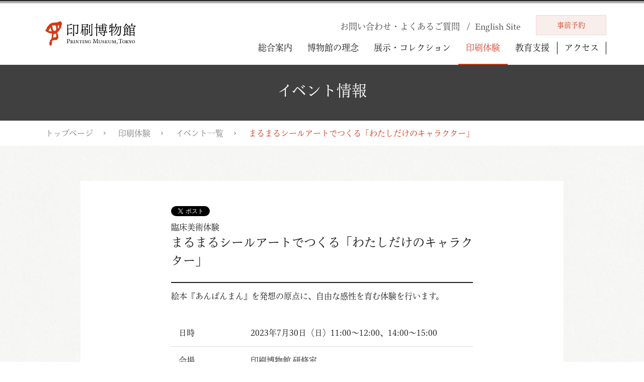

--- FILE ---
content_type: text/html; charset=UTF-8
request_url: https://www.printing-museum.org/experience/event/g2023072201.php
body_size: 48550
content:
<!DOCTYPE html>
<html lang="ja">
<head>
<meta charset="UTF-8">
<meta http-equiv="X-UA-Compatible" content="IE=edge">
<meta name="viewport" content="width=device-width,initial-scale=1,minimum-scale=1,maximum-scale=2">
<meta name="format-detection" content="telephone=no">

<title>まるまるシールアートでつくる「わたしだけのキャラクター」 | イベント | 印刷博物館 Printing Museum, Tokyo</title>
<meta name="description" content="印刷博物館では、印刷の起源から最新の印刷技術まで、コミュニケーション・メディアとしての印刷の価値や可能性を紹介し、幅広い方々に印刷への理解と関心を深める活動をおこなっています。">
<meta name="keywords" content="印刷,博物館,グーテンベルク,駿河版,解体新書,Ｐ＆Ｐギャラリー,書物,ポスター,凸版,杉田玄白,学芸員,樺山,紘一,講演会,コレクション,ライブラリー,活版,企業博物館,印刷文化,活字,百万塔陀羅尼,企画展,ワークショップ,教育支援" >

<link rel="apple-touch-icon" sizes="180x180" href="/assets/img/favicon/apple-touch-icon.png">
<link rel="icon" type="image/png" sizes="32x32" href="/assets/img/favicon/favicon-32x32.png">
<link rel="icon" type="image/png" sizes="16x16" href="/assets/img/favicon/favicon-16x16.png">
<link rel="manifest" href="/assets/img/favicon/site.webmanifest">
<link rel="mask-icon" href="/assets/img/favicon/safari-pinned-tab.svg" color="#1a1a1a">
<meta name="msapplication-TileColor" content="#fff">
<meta name="theme-color" content="#fff">
<meta property="og:title" content="まるまるシールアートでつくる「わたしだけのキャラクター」 | イベント | 印刷博物館 Printing Museum, Tokyo">
<meta property="og:type" content="website">
<script async src="https://www.googletagmanager.com/gtag/js?id=G-FTRYJCE1PM"></script>
<script>
  window.dataLayer = window.dataLayer || [];
  function gtag(){dataLayer.push(arguments);}
  gtag('js', new Date());

  gtag('config', 'G-FTRYJCE1PM');
</script>

<meta property="og:image" content="http://www.printing-museum.org/assets/img/common/ogp.jpg">
<meta name="twitter:image" content="http://www.printing-museum.org/assets/img/common/ogp.jpg">
<meta property="og:url" content="http://www.printing-museum.org">
<meta property="og:description" content="印刷博物館では、印刷の起源から最新の印刷技術まで、コミュニケーション・メディアとしての印刷の価値や可能性を紹介し、幅広い方々に印刷への理解と関心を深める活動をおこなっています。">
<meta name="twitter:card" content="summary">
<meta name="twitter:title" content="まるまるシールアートでつくる「わたしだけのキャラクター」 | イベント | 印刷博物館 Printing Museum, Tokyo">
<meta name="twitter:description" content="印刷博物館では、印刷の起源から最新の印刷技術まで、コミュニケーション・メディアとしての印刷の価値や可能性を紹介し、幅広い方々に印刷への理解と関心を深める活動をおこなっています。">


<link rel="stylesheet" href="/assets/css/swiper.min.css">
<link rel="stylesheet" href="/assets/css/common.css?v=1.03">
<link rel="stylesheet" href="/assets/css/prefix.css">
<link rel="stylesheet" href="/assets/css/extra.css">

</head>

<body>
<div class="lApp pEventDetail">
	<div id="fb-root"></div>
<script async defer crossorigin="anonymous" src="https://connect.facebook.net/ja_JP/sdk.js#xfbml=1&version=v7.0"></script>
<header class="lHeader uPos_fix">
	<div class="lHeader_in lContainer-wide">
		<div class="lContainer_in-wide">
			<div class="pHeader">
				<div class="pHeader_sp">
					<a class="pHeader_logo uDisp_iB" href="/">
						<img class="pHeader_logo_img" src="/assets/img/common/logo.svg" alt="印刷博物館 PRINTING MUSEUM, TOKYO">
					</a>

					<button class="pHeader_menu_trigger">
						<span class="pHeader_menu_trigger_in">
							<span class="pHeader_menu_trigger_burger uPos_rel">
								<span class="pHeader_menu_trigger_burger_bar"></span>
								<span class="pHeader_menu_trigger_burger_bar"></span>
								<span class="pHeader_menu_trigger_burger_bar"></span>
							</span>
							<span class="pHeader_menu_trigger_txt">MENU</span>
						</span>
					</button>
				</div>
				<nav class="lNav">
					<div class="pNav">
						<div class="pNav_info">
							<ul class="pNav_info_list">
																	<li class="pNav_info_list_li -sp_show">
										<a class="pNav_info_list_txt " href="/">
																							<span class="pNav_info_list_icon">
													<img class="pNav_info_list_icon_img" src="/assets/img/common/icons/top.svg" alt="トップ">
												</span>
																						<p>トップ</p>
										</a>
									</li>
																	<li class="pNav_info_list_li -sp_show">
										<a class="pNav_info_list_txt " href="/access/">
																							<span class="pNav_info_list_icon">
													<img class="pNav_info_list_icon_img" src="/assets/img/common/icons/access.png" alt="アクセス">
												</span>
																						<p>アクセス</p>
										</a>
									</li>
																	<li class="pNav_info_list_li -pc_show">
										<a class="pNav_info_list_txt " href="/etc/faq/">
																						<p>お問い合わせ・よくあるご質問</p>
										</a>
									</li>
																	<li class="pNav_info_list_li -pc_show -sp_show">
										<a class="pNav_info_list_txt -en-page-link-txt" href="/en/">
																							<span class="pNav_info_list_icon">
													<img class="pNav_info_list_icon_img" src="/assets/img/common/icons/language.png" alt="English Site">
												</span>
																						<p>English Site</p>
										</a>
									</li>
								
							</ul>

							<!--covid-->
							<a href="/reservation/" class="pNav_info_link"><span>事前予約</span></a>
							<!--/-->
							<a href="https://shop.printing-museum.org/" target="_blank" rel="noopener" class="pNav_shopping"><span>オンラインショップ</span></a>

						</div>

						<div class="pNav_main">
							<ul class="pNav_main_list">
								
										<li data-header-menu-type="/guide/" class="pNav_main_list_li -pc_show  -sp_show ">
																																				<button class="pNav_main_list_txt js-header-btn">総合案内													</button>
																																					<div data-header-drop-type="" class="pNav_main_list_dropdown_dummy"></div>
																								<div class="pNav_main_list_dropdown">
													<div class="pNav_main_list_dropdown_container">
														<div class="pNav_main_list_dropdown_intro">
															<p class="pNav_main_list_dropdown_intro_ttl">総合案内</p>
																															<p class="pNav_main_list_dropdown_intro_desc">展覧会や各種イベントの情報、館内施設をご案内します。</p>
																													</div>
														<ul class="pNav_main_list_2">
																															<li class="pNav_main_list_2_li ">
																																			<a class="pNav_main_list_2_txt -arrow" href="/guide/schedule/">展示予定スケジュール</a>
																																	</li>
																															<li class="pNav_main_list_2_li ">
																																			<a class="pNav_main_list_2_txt -arrow -nested " href="/guide/floormap/">施設案内</a>
																		<ul class="pNav_main_list_3">
																																							<li class="pNav_main_list_3_li ">

																					<a class="pNav_main_list_3_txt -arrow" href="/guide/floormap/studio/">
																						印刷工房																					</a>
																				</li>
																																							<li class="pNav_main_list_3_li ">

																					<a class="pNav_main_list_3_txt -arrow" href="/guide/floormap/shop/">
																						ミュージアムショップ																					</a>
																				</li>
																																							<li class="pNav_main_list_3_li ">

																					<a class="pNav_main_list_3_txt -arrow" href="/guide/floormap/library/">
																						ライブラリー																					</a>
																				</li>
																																					</ul>
																																	</li>
																													</ul>
													</div>
												</div>
											
										</li>
								
										<li data-header-menu-type="/about/" class="pNav_main_list_li -pc_show  -sp_show ">
																																				<button class="pNav_main_list_txt js-header-btn">博物館の理念													</button>
																																				<div class="pNav_main_list_dropdown">
													<div class="pNav_main_list_dropdown_container">
														<div class="pNav_main_list_dropdown_intro">
															<p class="pNav_main_list_dropdown_intro_ttl">博物館の理念</p>
																															<p class="pNav_main_list_dropdown_intro_desc">印刷博物館は「印刷文化学」の確立と発展に取り組んでまいります。</p>
																													</div>
														<ul class="pNav_main_list_2">
																															<li class="pNav_main_list_2_li ">
																																			<a class="pNav_main_list_2_txt -arrow" href="/about/culture/">印刷文化学をめざして</a>
																																	</li>
																															<li class="pNav_main_list_2_li ">
																																			<a class="pNav_main_list_2_txt -arrow -nested " href="/about/message/">館長メッセージ</a>
																		<ul class="pNav_main_list_3">
																																							<li class="pNav_main_list_3_li ">

																					<a class="pNav_main_list_3_txt -arrow" href="/about/message/list/">
																						過去の館長メッセージ一覧																					</a>
																				</li>
																																					</ul>
																																	</li>
																													</ul>
													</div>
												</div>
											
										</li>
								
										<li data-header-menu-type="/collection/" class="pNav_main_list_li -pc_show  -sp_show ">
																																				<button class="pNav_main_list_txt js-header-btn">展示・コレクション													</button>
																																				<div class="pNav_main_list_dropdown">
													<div class="pNav_main_list_dropdown_container">
														<div class="pNav_main_list_dropdown_intro">
															<p class="pNav_main_list_dropdown_intro_ttl">展示・コレクション</p>
																															<p class="pNav_main_list_dropdown_intro_desc">開催中の展示や所蔵コレクションをご紹介します。</p>
																													</div>
														<ul class="pNav_main_list_2">
																															<li class="pNav_main_list_2_li ">
																																			<a class="pNav_main_list_2_txt -arrow" href="/collection/">最新展示情報</a>
																																	</li>
																															<li class="pNav_main_list_2_li ">
																																			<a class="pNav_main_list_2_txt -arrow" href="/collection/exhibition/">企画展示一覧</a>
																																	</li>
																															<li class="pNav_main_list_2_li ">
																																			<a class="pNav_main_list_2_txt -arrow" href="/collection/general/">常設展</a>
																																	</li>
																															<li class="pNav_main_list_2_li ">
																																			<a class="pNav_main_list_2_txt -arrow" href="/collection/xross/">デジタル文化財ミュージアム<br>KOISHIKAWA XROSS</a>
																																	</li>
																															<li class="pNav_main_list_2_li ">
																																			<a class="pNav_main_list_2_txt -arrow" href="/collection/looking/">コレクション探訪</a>
																																	</li>
																															<li class="pNav_main_list_2_li ">
																																			<a class="pNav_main_list_2_txt -arrow -nested " href="/collection/metamuseum/">いんぱくメタミュージアム</a>
																		<ul class="pNav_main_list_3">
																																							<li class="pNav_main_list_3_li ">

																					<a class="pNav_main_list_3_txt -arrow" href="/collection/metamuseum/metapa/">
																						Metapa版																					</a>
																				</li>
																																							<li class="pNav_main_list_3_li ">

																					<a class="pNav_main_list_3_txt -arrow" href="/collection/metamuseum/vrchat/">
																						VRChat版																					</a>
																				</li>
																																					</ul>
																																	</li>
																													</ul>
													</div>
												</div>
											
										</li>
								
										<li data-header-menu-type="/experience/" class="pNav_main_list_li -pc_show  -is_current -sp_show ">
																																				<button class="pNav_main_list_txt js-header-btn">印刷体験													</button>
																																				<div class="pNav_main_list_dropdown">
													<div class="pNav_main_list_dropdown_container">
														<div class="pNav_main_list_dropdown_intro">
															<p class="pNav_main_list_dropdown_intro_ttl">印刷体験</p>
																															<p class="pNav_main_list_dropdown_intro_desc">印刷工房では印刷を体験できる各種ワークショップを開催しています。</p>
																													</div>
														<ul class="pNav_main_list_2">
																															<li class="pNav_main_list_2_li -current">
																																			<a class="pNav_main_list_2_txt -arrow" href="/experience/event/">イベント一覧</a>
																																	</li>
																															<li class="pNav_main_list_2_li ">
																																			<a class="pNav_main_list_2_txt -arrow" href="/experience/studioevent/">印刷工房のイベント</a>
																																	</li>
																													</ul>
													</div>
												</div>
											
										</li>
								
										<li data-header-menu-type="/support/" class="pNav_main_list_li -pc_show  -sp_show ">
																																				<button class="pNav_main_list_txt js-header-btn">教育支援													</button>
																																				<div class="pNav_main_list_dropdown">
													<div class="pNav_main_list_dropdown_container">
														<div class="pNav_main_list_dropdown_intro">
															<p class="pNav_main_list_dropdown_intro_ttl">教育支援</p>
																															<p class="pNav_main_list_dropdown_intro_desc">当館では教育機関と連携した学習活動に取り組んでいます。</p>
																													</div>
														<ul class="pNav_main_list_2">
																															<li class="pNav_main_list_2_li ">
																																			<a class="pNav_main_list_2_txt -arrow" href="/support/about/">教育支援概要</a>
																																	</li>
																															<li class="pNav_main_list_2_li ">
																																			<a class="pNav_main_list_2_txt -arrow" href="/support/demae/">出前授業</a>
																																	</li>
																															<li class="pNav_main_list_2_li ">
																																			<a class="pNav_main_list_2_txt -arrow" href="/support/official/">出張ワークショップレポート</a>
																																	</li>
																													</ul>
													</div>
												</div>
											
										</li>
								
										<li data-header-menu-type="/access/" class="pNav_main_list_li -pc_show -access_nav ">
																																				<a class="pNav_main_list_txt" href="/access/">アクセス														<div class="pNav_main_list_line"></div>
													</a>
																																				<div class="pNav_main_list_dropdown">
													<div class="pNav_main_list_dropdown_container">
														<div class="pNav_main_list_dropdown_intro">
															<p class="pNav_main_list_dropdown_intro_ttl">アクセス</p>
																															<p class="pNav_main_list_dropdown_intro_desc">最寄り駅からのルートをご案内します。</p>
																													</div>
														<ul class="pNav_main_list_2">
																															<li class="pNav_main_list_2_li ">
																																			<a class="pNav_main_list_2_txt -arrow" href="/access/">印刷博物館へのアクセス</a>
																																	</li>
																													</ul>
													</div>
												</div>
											
										</li>
								
										<li data-header-menu-type="/etc/" class="pNav_main_list_li -sp_show ">
																																				<button class="pNav_main_list_txt js-header-btn">印刷博物館より													</button>
																																				<div class="pNav_main_list_dropdown">
													<div class="pNav_main_list_dropdown_container">
														<div class="pNav_main_list_dropdown_intro">
															<p class="pNav_main_list_dropdown_intro_ttl">印刷博物館より</p>
																															<p class="pNav_main_list_dropdown_intro_desc"></p>
																													</div>
														<ul class="pNav_main_list_2">
																															<li class="pNav_main_list_2_li ">
																																			<a class="pNav_main_list_2_txt -arrow" href="/etc/history/">沿革</a>
																																	</li>
																															<li class="pNav_main_list_2_li ">
																																			<a class="pNav_main_list_2_txt -arrow" href="/etc/topics/">トピックス一覧</a>
																																	</li>
																															<li class="pNav_main_list_2_li ">
																																			<a class="pNav_main_list_2_txt -arrow" href="/etc/press/">プレスの皆さまへ</a>
																																	</li>
																															<li class="pNav_main_list_2_li ">
																																			<a class="pNav_main_list_2_txt -arrow" href="/etc/pnews/">印刷博物館ニュース</a>
																																	</li>
																															<li class="pNav_main_list_2_li ">
																																			<a class="pNav_main_list_2_txt -arrow" href="/etc/annual/">アニュアルレポート</a>
																																	</li>
																															<li class="pNav_main_list_2_li ">
																																			<a class="pNav_main_list_2_txt -arrow" href="/etc/groupentry/">団体見学のお申し込み</a>
																																	</li>
																															<li class="pNav_main_list_2_li ">
																																			<a class="pNav_main_list_2_txt -arrow" href="/etc/faq/">お問い合わせ・よくあるご質問</a>
																																	</li>
																															<li class="pNav_main_list_2_li ">
																																			<a class="pNav_main_list_2_txt -arrow" href="/etc/thissite/">このサイトについて</a>
																																	</li>
																															<li class="pNav_main_list_2_li ">
																																			<a class="pNav_main_list_2_txt -arrow" href="/etc/attention/">イベントチケット購入関連サービスに係る利用規約</a>
																																	</li>
																															<li class="pNav_main_list_2_li ">
																																			<a class="pNav_main_list_2_txt -arrow" href="/etc/privacy/">プライバシーポリシー</a>
																																	</li>
																															<li class="pNav_main_list_2_li ">
																																			<a class="pNav_main_list_2_txt -arrow" href="/etc/sitemap/">サイトマップ</a>
																																	</li>
																													</ul>
													</div>
												</div>
											
										</li>
															</ul>
						</div>
					</div>
				</nav>
			</div>
		</div>
	</div>
</header>
<div class="pHeader-cover"></div>	<main class="lMain">
		<section class="lContent">
			<header class="lContent_header">
    <h1 class="cTtl-page">イベント情報</h1>

    <div class="cTopic_path">
	    <div class="lContainer-wide">
		    <div class="cTopic_path _in lContainer_in-wide">
		        <ul class="cTopic_path_list">
		            		                <li class="cTopic_path_list_li">
																		<a class="cTopic_path_list_txt" href="/">トップページ</a>
		                </li>
		            		                <li class="cTopic_path_list_li">
																		<a class="cTopic_path_list_txt" href="/experience/event/">印刷体験</a>
		                </li>
		            		                <li class="cTopic_path_list_li">
																		<a class="cTopic_path_list_txt" href="/experience/event/">イベント一覧</a>
		                </li>
		            		                <li class="cTopic_path_list_li">
																		<a class="cTopic_path_list_txt" href="/experience/event/xxx">まるまるシールアートでつくる「わたしだけのキャラクター」</a>
		                </li>
		            		        </ul>
		    </div>
	    </div>
    </div>

</header>

			<section class="cSec -mb">

				<div class="lContainer-middle pEventDetail_wrap">
					<div class="lContainer-narrow">

						<div class="pEventDetail_sns_label cSNS_label">
<a href="https://twitter.com/share?ref_src=twsrc%5Etfw" class="twitter-share-button" data-show-count="false">Tweet</a><script async src="https://platform.twitter.com/widgets.js" charset="utf-8"></script>
<div class="fb-share-button" data-href="http://www.printing-museum.org/experience/event/g2023072201.php" data-layout="button" data-size="small"><a target="_blank" href="https://www.facebook.com/sharer/sharer.php?u=https%3A%2F%2Fdevelopers.facebook.com%2Fdocs%2Fplugins%2F&amp;src=sdkpreparse" class="fb-xfbml-parse-ignore">シェア</a></div>
</div>
						<div class="pEventDetail_top">
							<div class="pEventDetail_top_category">
								<div class="pEventDetail_top_category_left">
									<p>臨床美術体験</p>
								</div>
								<div class="pEventDetail_top_category_right">
																	</div>
							</div>
							<div class="pEventDetail_top_title">
								<!--p class="pEventDetail_top_title_sub-before pEventDetail_top_title_sub"></p-->
								<h2>まるまるシールアートでつくる「わたしだけのキャラクター」</h2>
								<!--p class="pEventDetail_top_title_sub-after pEventDetail_top_title_sub"></p-->
							</div>
							<div class="pEventDetail_top_name">
								<h3></h3>
							</div>
						</div>
						<div class="pEventDetail_bottom">
							<div class="cUnit -bg_white pEventDetail_bottom_inner">
								<div class="lContainer-narrow">
									<div class="pSEDetail_desc">
										<p>絵本『あんぱんまん』を発想の原点に、自由な感性を育む体験を行います。</p>
									</div>

									<ul class="cTable_list">
																				<li class="cTable_list_li">
																						<dl class="cTable_list_row">
												<dt class="cTable_list_row_head">日時</dt>
												<dd class="cTable_list_row_body">2023年7月30日（日）11:00～12:00、14:00～15:00</dd>
											</dl>
																					</li>
																				<li class="cTable_list_li">
																						<dl class="cTable_list_row">
												<dt class="cTable_list_row_head">会場</dt>
												<dd class="cTable_list_row_body">印刷博物館 研修室</dd>
											</dl>
																					</li>
																				<li class="cTable_list_li">
																						<dl class="cTable_list_row">
												<dt class="cTable_list_row_head">対象</dt>
												<dd class="cTable_list_row_body">3歳～小学校低学年</dd>
											</dl>
																					</li>
																				<li class="cTable_list_li">
																						<dl class="cTable_list_row">
												<dt class="cTable_list_row_head">参加費</dt>
												<dd class="cTable_list_row_body">一作品につき1,500円　※保護者の方もぜひご参加ください</dd>
											</dl>
																					</li>
																				<li class="cTable_list_li">
																						<dl class="cTable_list_row">
												<dt class="cTable_list_row_head">定員</dt>
												<dd class="cTable_list_row_body">各回20組（先着順、事前申込制、1組につき付き添いの保護者含め4名まで）<br>※11:00の回、14:00の回、ともに定員に達したため、申込を締め切りました。</dd>
											</dl>
																					</li>
																				<li class="cTable_list_li">
																						<dl class="cTable_list_row">
												<dt class="cTable_list_row_head">協力</dt>
												<dd class="cTable_list_row_body">株式会社芸術造形研究所</dd>
											</dl>
																					</li>
																			</ul>
								</div>
							</div>

																					<a class="cBtn -min -bg_white -arrow" style="margin-top:24px;" href="../../collection/exhibition/g20230722.php">
								<span class="cBtn_txt">このイベントの展示情報をみる</span>
							</a> 
													</div>
					</div>
				</div>

				
				<div class="cSNS lContainer-middle">
	<div class="cSNS_inner">
		<div class="cSNS_top">
			<div class="cSNS_top_left">
				<img src="/assets/img/common/share_min.jpg" alt="">
			</div>
			<div class="cSNS_top_right">
				<div class="cSNS_top_right_top">
										<span class="cSNS_top_right_top-sub">
						臨床美術体験					</span>
										<span class="cSNS_top_right_top-title">
						まるまるシールアートでつくる「わたしだけのキャラクター」					</span>
									</div>
								<div class="cSNS_top_right_bottom">
					<span class="cSNS_top_right_bottom-title">
						2023年7月30日（日）					</span>
				</div>
							</div>
		</div>
		<div class="cSNS_bottom">
			<div class="cSNS_bottom_left" data-clipboard-text="http://www.printing-museum.org/experience/event/g2023072201.php">
				<span class="cSNS_bottom_left-copylink">
					<img src="/assets/img/common/icons/link.svg" alt="" width="16">
					<span class="js-sns-click-text">
						リンクをコピーする
					</span>
				</span>
			</div>
			<div class="cSNS_bottom_right">
				<div class="cSNS_bottom_right_left">
					<span>
						このページをシェアする
					</span>
				</div>
				<div class="cSNS_bottom_right_right">
					<div class="cSNS_button cSNS_button-fb">
						<a
						class="cSNS_button_span"
						href="http://www.facebook.com/share.php?u=http://www.printing-museum.org/experience/event/g2023072201.php"
						rel="nofollow"
						target="_blank"
						onClick="window.open(this.href, 'mywin','left=20,top=20,width=500,height=500,toolbar=1,resizable=0'); return false;"
						>
							<img src="/assets/img/common/icons/facebook_white.svg" alt="" width="10">
							&nbsp; Facebook
						</a>
					</div>
					<div class="cSNS_button cSNS_button-tw">
						<a 
						class="cSNS_button_span"
						target="_blank"
						href="https://twitter.com/share?url=http://www.printing-museum.org/experience/event/g2023072201.php&text=%E3%81%BE%E3%82%8B%E3%81%BE%E3%82%8B%E3%82%B7%E3%83%BC%E3%83%AB%E3%82%A2%E3%83%BC%E3%83%88%E3%81%A7%E3%81%A4%E3%81%8F%E3%82%8B%E3%80%8C%E3%82%8F%E3%81%9F%E3%81%97%E3%81%A0%E3%81%91%E3%81%AE%E3%82%AD%E3%83%A3%E3%83%A9%E3%82%AF%E3%82%BF%E3%83%BC%E3%80%8D%20%7C%20%E3%82%A4%E3%83%99%E3%83%B3%E3%83%88%20%7C%20%E5%8D%B0%E5%88%B7%E5%8D%9A%E7%89%A9%E9%A4%A8%20Printing%20Museum%2C%20Tokyo"
						onClick="window.open(this.href, 'mywin','left=20,top=20,width=500,height=500,toolbar=1,resizable=0'); return false;"
						>
							&nbsp;
							<img src="/assets/img/common/icons/x_white.svg" alt="" width="18">
							&nbsp;
						</a>  
					</div>
				</div>
			</div>
		</div>
	</div>
</div>

			
			</section>

			


<section class="cSec-local_links">
    <div class="lContainer-middle">
        <h2 class="cTtl-local_links">印刷体験</h2>

        <ul class="cSec-local_links_list">
                                    <li class="cSec-local_links_list_li -current">
                            <a class="cSec-local_links_card" href="/experience/event/">
                    <dl>
                        <dt class="cSec-local_links_card_ttl">イベント一覧</dt>
                        <dd class="cSec-local_links_card_desc">館内で開催予定のイベントのご案内です。</dd>
                    </dl>
                </a>
            </li>
                                    <li class="cSec-local_links_list_li ">
                            <a class="cSec-local_links_card" href="/experience/studioevent/">
                    <dl>
                        <dt class="cSec-local_links_card_ttl">印刷工房のイベント</dt>
                        <dd class="cSec-local_links_card_desc">スケジュールとイベント詳細情報のご案内です。</dd>
                    </dl>
                </a>
            </li>
                </ul>
    </div>

</section>


		</section>
	</main>
	<footer class="lFooter">
	<div class="pFooter">
	<div class="pFooter_head">
		<div class="lContainer-middle pFooter_head_in">
		<p class="pFooter_logo">
			<img class="pFooter_logo_img" src="/assets/img/common/logo.svg" alt="印刷博物館 PRINTING MUSEUM, TOKYO">
		</p>
		</div>
		<div class="pFooter_head_bg">
		
		</div>
	</div>

	<div class="pFooter_body">
		<div class="lContainer-middle pFooter_info">
		<div class="pFooter_info_head">
			<dl class="pFooter_info_dl">
									<div class="pFooter_info_dl_dis">
							<div class="pFooter_info_dl_i ">
																<dt class="pFooter_info_dl_ttl">名　称</dt>
								<dd class="pFooter_info_dl_desc">
																										<div class="pFooter_info_dl_desc_block">
										印刷博物館（いんさつはくぶつかん）									</div>
																	</dd>
							</div>
						</div>
												<div class="pFooter_info_dl_dis">
							<div class="pFooter_info_dl_i ">
																<dt class="pFooter_info_dl_ttl">所在地</dt>
								<dd class="pFooter_info_dl_desc">
																										<div class="pFooter_info_dl_desc_block">
										〒112-8531<br>東京都文京区水道1丁目3番3号 TOPPAN小石川本社ビル<br><a target='_blank' rel='noopener' href='https://www.mapion.co.jp/m2/35.70926483,139.74155581,16'>詳細地図は こちら（マピオン提供）</a>									</div>
																	</dd>
							</div>
						</div>
												<div class="pFooter_info_dl_dis">
							<div class="pFooter_info_dl_i ">
																<dt class="pFooter_info_dl_ttl">TEL</dt>
								<dd class="pFooter_info_dl_desc">
																										<div class="pFooter_info_dl_desc_block">
										03-5840-2300（代）									</div>
																	</dd>
							</div>
						</div>
												<div class="pFooter_info_dl_dis">
							<div class="pFooter_info_dl_i ">
																<dt class="pFooter_info_dl_ttl">FAX</dt>
								<dd class="pFooter_info_dl_desc">
																										<div class="pFooter_info_dl_desc_block">
										03-5840-1567									</div>
																	</dd>
							</div>
						</div>
												<div class="pFooter_info_dl_dis">
							<div class="pFooter_info_dl_i ">
																<dt class="pFooter_info_dl_ttl">開館時間</dt>
								<dd class="pFooter_info_dl_desc">
																										<div class="pFooter_info_dl_desc_block">
										10時〜18時（入場は17時30分まで）									</div>
																	</dd>
							</div>
						</div>
												<div class="pFooter_info_dl_dis">
							<div class="pFooter_info_dl_i ">
																<dt class="pFooter_info_dl_ttl">休館日</dt>
								<dd class="pFooter_info_dl_desc">
																										<div class="pFooter_info_dl_desc_block">
										毎週月曜日（ただし祝日・振替休日の場合は翌日） / 年末年始 / 展示替え期間									</div>
																		<div class="pFooter_info_dl_desc_block">
										※詳細は<a href='/guide/schedule/'>展示予定スケジュール</a>をご参照ください。									</div>
																	</dd>
							</div>
						</div>
												<div class="pFooter_info_dl_dis">
							<div class="pFooter_info_dl_i ">
																<dt class="pFooter_info_dl_ttl">料金</dt>
								<dd class="pFooter_info_dl_desc">
																										<div class="pFooter_info_dl_desc_block">
										［入場料］<br>一　般：500円（450円）<br>学　生：200円（150円）<br>高校生：100円（50円）									</div>
																		<div class="pFooter_info_dl_desc_block">
										中学生以下および70歳以上の方無料<br>（　）内は20名以上の団体料金									</div>
																		<div class="pFooter_info_dl_desc_block">
										［<a href='/collection/xross/'>デジタル文化財ミュージアム<br>　KOISHIKAWA XROSS</a>観覧料］<br>一般（高校生以上）：500円<br>中学生以下および70歳以上の方無料									</div>
																	</dd>
							</div>
						</div>
												<div class="pFooter_info_dl_dis">
							<div class="pFooter_info_dl_i ">
																<dt class="pFooter_info_dl_ttl" style="display: none;"></dt>
								<dd class="pFooter_info_dl_desc -nonTtl">
																										<div class="pFooter_info_dl_desc_block">
										企画展の開催時には、入場料が変更になります。くわしくは<a href='/collection/'>最新展示情報</a>をご覧ください。なお、常設展へのご入場料金は企画展入場料に含まれます。企画展開催期間中、常設展のみをご覧いただくことはできませんのでご注意ください。									</div>
																		<div class="pFooter_info_dl_desc_block">
										※5月5日（こどもの日）、11月3日（文化の日）は入場料が無料となります。<br>※障がい者手帳（アプリ含む）をお持ちの方、および付き添いの方1名は無料となります。									</div>
																	</dd>
							</div>
						</div>
											</dl>
				</div>

		<div class="pFooter_info_body">
			<div class="pFooter_info_body_unit">
			<div class="pFooter_info_body_unit_in pFooter_info_qr">
				<p class="pFooter_info_qr_ttl2">印刷博物館モバイル</p>
				<div class="pFooter_info_qr_in">
				<div	class="pFooter_info_qr_head">
				<img src="/assets/img/common/qr_site.gif" alt="">
				</div>
				<div	class="pFooter_info_qr_body">
				<!--<p class="pFooter_info_qr_ttl">印刷博物館モバイル</p>-->
				<p class="pFooter_info_qr_desc">モバイルサイトはこちらの二次元コードを読み取ってご覧ください。</p>
				</div>
				</div>
			</div>
			</div>

			<div class="pFooter_info_body_unit">
			<div class="pFooter_info_body_unit_in pFooter_info_sns">
				<div>
				<p class="pFooter_info_sns_ttl">印刷博物館 公式SNS</p>
				<ul class="pFooter_info_sns_list">
					<li class="pFooter_info_sns_list_li">
					<a class="pFooter_info_sns_list_link" href="https://www.facebook.com/PrintingMuseumTokyo/" target="_blank" rel="noopener">
						<p class="pFooter_info_sns_list_head">
						<img class="pFooter_info_sns_list_img -fb" src="/assets/img/common/icons/facebook.svg" alt="Facebook">
						</p>
						<!--<p class="pFooter_info_sns_list_body">Facebook</p>-->
					</a>
					</li>
					<li class="pFooter_info_sns_list_li">
					<a class="pFooter_info_sns_list_link" href="https://twitter.com/PrintingMuseumT" target="_blank" rel="noopener">
						<p class="pFooter_info_sns_list_head">
						<img class="pFooter_info_sns_list_img -tw" src="/assets/img/common/icons/x_square.svg" alt="X">
						</p>
						<!--<p class="pFooter_info_sns_list_body">X</p>-->
					</a>
					</li>
					<li class="pFooter_info_sns_list_li">
					<a class="pFooter_info_sns_list_link" href="https://www.instagram.com/printingmuseumtokyo/" target="_blank" rel="noopener">
						<p class="pFooter_info_sns_list_head">
						<img class="pFooter_info_sns_list_img -insta" src="/assets/img/common/icons/instagram.png" alt="Instagram">
						</p>
						<!--<p class="pFooter_info_sns_list_body">Instagram</p>-->
					</a>
					</li>
					<li class="pFooter_info_sns_list_li">
					<a class="pFooter_info_sns_list_link" href="https://www.youtube.com/@PrintingMuseumT" target="_blank" rel="noopener">
						<p class="pFooter_info_sns_list_head">
						<img class="pFooter_info_sns_list_img -yt" src="/assets/img/common/icons/youtube_red.png" alt="YouTube">
						</p>
						<!--<p class="pFooter_info_sns_list_body">YouTube</p>-->
					</a>
					</li>
				</ul>

				<ul class="pFooter_info_sns_list podcast">
					<li class="pFooter_info_sns_list_li">
					<a class="pFooter_info_sns_list_link" href="https://open.spotify.com/show/6ayx5ccZhOfr1hNAFIlc8L" target="_blank" rel="noopener">
						<p class="pFooter_info_sns_list_head">
						<img class="pFooter_info_sns_list_img -pdsp" src="/assets/img/common/icons/podcast_spotify_badge.png" alt="spotify">
						</p>
					</a>
					</li>
					<li class="pFooter_info_sns_list_li">
					<a class="pFooter_info_sns_list_link" href="https://podcasts.apple.com/podcast/%E3%81%84%E3%82%93%E3%81%B1%E3%81%8F%E3%83%9D%E3%83%83%E3%83%89%E3%82%AD%E3%83%A3%E3%82%B9%E3%83%88/id1569134644" target="_blank" rel="noopener">
						<p class="pFooter_info_sns_list_head">
						<img class="pFooter_info_sns_list_img -pdap" src="/assets/img/common/icons/podcast_apple_badge.svg" alt="Apple Podcasts">
						</p>
					</a>
					</li>
				</ul>
					（<a href="/sns/" class="pFooter_info_sns_about">ソーシャルメディアについて</a>）


				</div>
			</div>
			</div>
		</div>
		</div>

		<div class="pFooter_banner js-footer-banner-container">
		<ul class="pFooter_banner_list swiper-wrapper">
						<li class="pFooter_banner_list_li swiper-slide">
						<a class="pFooter_banner_list_link" href="/guide/floormap/library/link.php" target="_blank" rel="noopener">
							<img class="pFooter_banner_list_link_img" src="/assets/img/common/footer_library.jpg" alt="ライブラリー蔵書検索">
			</a>
			</li>
						<li class="pFooter_banner_list_li swiper-slide">
						<a class="pFooter_banner_list_link" href="https://shop.printing-museum.org/" target="_blank" rel="noopener">
							<img class="pFooter_banner_list_link_img" src="/assets/img/common/footer_onlineshop.jpg" alt="印刷博物館オンラインショップ">
			</a>
			</li>
						<li class="pFooter_banner_list_li swiper-slide">
						<a class="pFooter_banner_list_link" href="https://www.rekibun.or.jp/grutto/" target="_blank" rel="noopener">
							<img class="pFooter_banner_list_link_img" src="/assets/img/common/footer_grutto.jpg" alt="東京・ミュージアム ぐるっとパス2020">
			</a>
			</li>
						<li class="pFooter_banner_list_li swiper-slide">
						<a class="pFooter_banner_list_link" href="https://www.jfpi.or.jp/printpia/" target="_blank" rel="noopener">
							<img class="pFooter_banner_list_link_img" src="/assets/img/common/footer_printpia.jpg" alt="日本印刷産業連合会 ぷりんとぴあ">
			</a>
			</li>
					</ul>

		</div>
	</div>

	<div class="pFooter_foot">

		<button id="to-page-top" class="pFooter_btn-page-top js-scroll_elem" data-js-scrollto=".lApp">
			<span class="pFooter_btn-page-top_text">トップ</span>
		</button>

		<div class="lContainer-wide pFooter_foot_in">
		<div class="lContainer_in-wide pFooter_nav">
			<ul class="pFooter_nav_list">

						<li class="pFooter_nav_list_li">
							<p class="pFooter_nav_list_ttl">印刷博物館</p>

				<ul class="pFooter_nav_list_2">
							<li class="pFooter_nav_list_2_li"><a class="pFooter_nav_list_2_txt" href="/">トップページ</a></li>				</ul>
						</li>

						<li class="pFooter_nav_list_li">
							<p class="pFooter_nav_list_ttl">総合案内</p>

				<ul class="pFooter_nav_list_2">
							<li class="pFooter_nav_list_2_li"><a class="pFooter_nav_list_2_txt" href="/guide/schedule/">展示予定スケジュール</a></li><li class="pFooter_nav_list_2_li"><a class="pFooter_nav_list_2_txt" href="/guide/floormap/">施設案内</a></li>				</ul>
						</li>

						<li class="pFooter_nav_list_li">
							<p class="pFooter_nav_list_ttl">博物館の理念</p>

				<ul class="pFooter_nav_list_2">
							<li class="pFooter_nav_list_2_li"><a class="pFooter_nav_list_2_txt" href="/about/culture/">印刷文化学をめざして</a></li><li class="pFooter_nav_list_2_li"><a class="pFooter_nav_list_2_txt" href="/about/message/">館長メッセージ</a></li>				</ul>
						</li>

						<li class="pFooter_nav_list_li">
							<p class="pFooter_nav_list_ttl">展示・コレクション</p>

				<ul class="pFooter_nav_list_2">
							<li class="pFooter_nav_list_2_li"><a class="pFooter_nav_list_2_txt" href="/collection/">最新展示情報</a></li><li class="pFooter_nav_list_2_li"><a class="pFooter_nav_list_2_txt" href="/collection/exhibition/">企画展示一覧</a></li><li class="pFooter_nav_list_2_li"><a class="pFooter_nav_list_2_txt" href="/collection/general/">常設展</a></li><li class="pFooter_nav_list_2_li"><a class="pFooter_nav_list_2_txt" href="/collection/xross/">デジタル文化財ミュージアム<br>KOISHIKAWA XROSS</a></li><li class="pFooter_nav_list_2_li"><a class="pFooter_nav_list_2_txt" href="/collection/looking/">コレクション探訪</a></li><li class="pFooter_nav_list_2_li"><a class="pFooter_nav_list_2_txt" href="/collection/metamuseum/">いんぱくメタミュージアム</a></li>				</ul>
						</li>

						<li class="pFooter_nav_list_li">
							<p class="pFooter_nav_list_ttl">印刷体験</p>

				<ul class="pFooter_nav_list_2">
							<li class="pFooter_nav_list_2_li"><a class="pFooter_nav_list_2_txt" href="/experience/event/">イベント一覧</a></li><li class="pFooter_nav_list_2_li"><a class="pFooter_nav_list_2_txt" href="/experience/studioevent/">印刷工房のイベント</a></li>				</ul>
						</li>

						<li class="pFooter_nav_list_li">
							<p class="pFooter_nav_list_ttl">教育支援</p>

				<ul class="pFooter_nav_list_2">
							<li class="pFooter_nav_list_2_li"><a class="pFooter_nav_list_2_txt" href="/support/about/">教育支援概要</a></li><li class="pFooter_nav_list_2_li"><a class="pFooter_nav_list_2_txt" href="/support/demae/">出前授業</a></li><li class="pFooter_nav_list_2_li"><a class="pFooter_nav_list_2_txt" href="/support/official/">出張ワークショップレポート</a></li>				</ul>
						</li>

						<li class="pFooter_nav_list_li">
							<p class="pFooter_nav_list_ttl">アクセス</p>

				<ul class="pFooter_nav_list_2">
							<li class="pFooter_nav_list_2_li"><a class="pFooter_nav_list_2_txt" href="/access/">印刷博物館へのアクセス</a></li>				</ul>
						</li>

						<li class="pFooter_nav_list_li">
							<p class="pFooter_nav_list_ttl">印刷博物館より</p>

				<ul class="pFooter_nav_list_2">
							<li class="pFooter_nav_list_2_li"><a class="pFooter_nav_list_2_txt" href="/etc/history/">沿革</a></li><li class="pFooter_nav_list_2_li"><a class="pFooter_nav_list_2_txt" href="/etc/topics/">トピックス一覧</a></li><li class="pFooter_nav_list_2_li"><a class="pFooter_nav_list_2_txt" href="/etc/press/">プレスの皆さまへ</a></li><li class="pFooter_nav_list_2_li"><a class="pFooter_nav_list_2_txt" href="/etc/pnews/">印刷博物館ニュース</a></li><li class="pFooter_nav_list_2_li"><a class="pFooter_nav_list_2_txt" href="/etc/annual/">アニュアルレポート</a></li><li class="pFooter_nav_list_2_li"><a class="pFooter_nav_list_2_txt" href="/etc/groupentry/">団体見学のお申し込み</a></li><li class="pFooter_nav_list_2_li"><a class="pFooter_nav_list_2_txt" href="/etc/faq/">お問い合わせ・よくあるご質問</a></li><li class="pFooter_nav_list_2_li"><a class="pFooter_nav_list_2_txt" href="/etc/thissite/">このサイトについて</a></li><li class="pFooter_nav_list_2_li"><a class="pFooter_nav_list_2_txt" href="/etc/attention/">イベントチケット購入関連サービスに係る利用規約</a></li><li class="pFooter_nav_list_2_li"><a class="pFooter_nav_list_2_txt" href="/etc/privacy/">プライバシーポリシー</a></li><li class="pFooter_nav_list_2_li"><a class="pFooter_nav_list_2_txt" href="/etc/sitemap/">サイトマップ</a></li>				</ul>
						</li>

						<li class="pFooter_nav_list_li">
							<p class="pFooter_nav_list_ttl">公式ソーシャルメディア</p>

				<ul class="pFooter_nav_list_2">
							<li class="pFooter_nav_list_2_li"><a class="pFooter_nav_list_2_txt" href="/sns/">印刷博物館ソーシャルメディア</a></li><li><div class="pFooter_nav_list_2_txt2">ソーシャルメディア利用規約</div></li><li class="pFooter_nav_list_2_li"><a class="pFooter_nav_list_2_txt child" href="/sns/facebook/">Facebook</a></li><li class="pFooter_nav_list_2_li"><a class="pFooter_nav_list_2_txt child" href="/sns/x/">X</a></li><li class="pFooter_nav_list_2_li"><a class="pFooter_nav_list_2_txt child" href="/sns/instagram/">Instagram</a></li><li class="pFooter_nav_list_2_li"><a class="pFooter_nav_list_2_txt child" href="/sns/youtube/">YouTube</a></li><li class="pFooter_nav_list_2_li"><a class="pFooter_nav_list_2_txt child" href="/sns/podcast/">Podcast</a></li>				</ul>
						</li>

						<li class="pFooter_nav_list_li">
							<p class="pFooter_nav_list_ttl">ショッピング</p>

				<ul class="pFooter_nav_list_2">
							<li class="pFooter_nav_list_2_li"><a class="pFooter_nav_list_2_txt" href="https://shop.printing-museum.org/" target="_blank" rel="noopener">印刷博物館オンラインショップ</a></li>				</ul>
						</li>

						<li class="pFooter_nav_list_li">
							<p class="pFooter_nav_list_ttl">Language</p>

				<ul class="pFooter_nav_list_2">
							<li class="pFooter_nav_list_2_li"><a class="pFooter_nav_list_2_txt" href="/en/">English Site</a></li>				</ul>
						</li>

						</ul>
		</div>
		</div>

		<!--covid-->
		<div class="lContainer-middle pFooter_reservation">
			<p class="pFooter_reservation_txt"><span>【重要】</span>一部の施設で、事前予約を実施しております。</p>
			<a class="pFooter_reservation_link cBtn -arrow" href="/reservation/"><span class="cBtn_txt">事前予約</span></a>
		</div>
		<!--/-->

	</div>

	<div class="pFooter_copy">
		<p class="pFooter_copy_txt">&copy; Printing Museum, Tokyo</p>
	</div>
	</div>
</footer></div>
<script src="https://font.realtype.jp/api/script/v4" data-rt-user="5DrpxjBbe4JTrQa35I3VuqihzWjpufLp" data-rt-nofliker="true" data-rt-layout="true" data-rt-emulation="true" data-rt-cache="true"></script>

<script src="/assets/js/libs.js"></script>
<script src="/assets/js/customEase.min.js"></script>
<script src="/assets/js/init.js"></script>
<script src="/assets/js/userAgent.js"></script>
<script src="/assets/js/iefix.js"></script>
<script src="/assets/js/schedule.js"></script>
<script src="/assets/js/header.js"></script>
<script src="/assets/js/footer.js"></script>
<script src="/assets/js/slider.js"></script>
<script src="/assets/js/lookingSlider.js"></script>
<script src="/assets/js/topslider.js"></script>
<script src="/assets/js/spHeader.js"></script>
<script src="/assets/js/selectBtn.js"></script>
<script src="/assets/js/scrollTo.js"></script>
<script src="/assets/js/lookingToggle.js"></script>
<script src="/assets/js/footerSlider.js"></script>
<script src="/assets/js/modal.js"></script>
<script src="/assets/js/floorModal.js"></script>
<script src="/assets/js/reservationModal.js"></script>
<script src="/assets/js/parallax.js"></script>
<script src="/assets/js/booklistLink.js"></script>
<script src="/assets/js/mouseFollow.js"></script>
<script src="/assets/js/mouseOver.js"></script>
<script src="/assets/js/clipboard.min.js"></script>
<script src="/assets/js/copy.js"></script>
<script src="/assets/js/catalogToggle.js"></script>
<script src="/assets/js/toPageTop.js"></script>
</body>
</html>

--- FILE ---
content_type: text/css
request_url: https://www.printing-museum.org/assets/css/extra.css
body_size: 2503
content:
@charset "UTF-8";

/* koishikawa xross */
.pTop_area_item_txt.-xr{flex-direction:column;}
.pTop_area_item_txt.-xr span{display:block;font-size:2.0rem;}

.cPanel_a_block.-xr{flex-wrap:wrap;}
.cPanel_a_block.-xr .cPanel_a_block_in.-head.-mt{margin-top:30px;}
.cPanel_a_block.-xr .cPanel_a_block_in.-foot.-mt{margin-top:20px;}
.cPanel_a_block.-xr .cPanel_a_block_in.-foot.-mt .cPanel_a_info:before{content:none;}
@media screen and (max-width: 768px) {
  .cPanel_a_block.-xr .cPanel_a_info_label{min-width:calc(100% - 80px);}
  .cPanel_a_block.-xr .cPanel_a_block_in.-foot.-mt .cPanel_a_info:before{content:'';}
}

.pVR_date{margin-top:25px;}
.cPanel_b.-xr > p{padding:0 10px;margin-bottom:50px;}
.cPanel_b.-xr .cPanel_b_info_txt{margin-top:20px;}
.cPanel_b.-xr .cPanel_b_block_btn{margin-bottom:50px;}
@media screen and (max-width: 768px) {
  .pVR_body{padding:10px;}
  .pVR_title{padding-top:5px;}
  .pVR_date{margin-top:5px;}
  .pVR_image{padding-bottom:0;}
  .cPanel_b.-xr > p{margin-bottom:30px;}
  .cPanel_b.-xr .cPanel_b_block{padding-bottom:25px;}
  .cPanel_b.-xr .cPanel_b_block_in_wrap{width:90%;}
  .cPanel_b.-xr .cPanel_b_info_ttl{padding-top:10px;}
  .cPanel_b.-xr .cPanel_b_info_txt{margin-top:10px;}
  .cPanel_b.-xr .cPanel_b_block_btn{margin-bottom:30px;}
}

/* floormap */
.pFloor_main-right_item_txt span.-em{margin-left:1.5em;}
.pFloor_modal-left_bottom a.cBtn + a.cBtn{margin-top:10px;}
.cBtn.-pdf.-big{max-width:300px;padding:10px;}

/* access */
.cPanel_e_block_list_item-left{width:20%;}
.cPanel_e_block_list_item-right{width:80%;}
@media screen and (max-width: 768px) {
  .cPanel_e_block_list_item-left{width:30%;}
  .cPanel_e_block_list_item-right{width:70%;}
}

/* event */
.pSEDetail_desc p:not(:last-child){margin-bottom:1em;}
.pEventDetail_bottom .cBtn{margin-top:24px;}
.pEventDetail_footbtn + .pEventDetail_footbtn{margin-top:24px;}

/* exhibition */
.cBtn.btn2{max-width:650px;}
.btn2 .cBtn_inner-text{width:100%;}
.cPanel_g_btn_wrap + .cPanel_g_btn_wrap{padding-top:15px;}

/* attention */
.pAttention_list {line-height:1.8;}
.pAttention_list dl {margin-bottom:72px;}
.pAttention_list dl dt {font-weight:bold;margin-bottom:12px;}
.pAttention_list dl dd {margin-bottom:24px;}
.pAttention_list dl dd ul li {display:flex;margin-bottom:12px;}
.pAttention_list dl dd ul li a {display:contents;}/*color:#d23918;}*/
.pAttention_list dl dd ul li span {display:inline-block;width:24px;flex-shrink:0;}
.pAttention_list dl dd ul li span.nm {width:48px;}
@media screen and (max-width: 768px) {
  .pAttention_list {line-height:1.6;padding:0 12px;}
}

/* xxx */


--- FILE ---
content_type: application/x-javascript
request_url: https://www.printing-museum.org/assets/js/schedule.js
body_size: 12136
content:
function _instanceof(left, right) { if (right != null && typeof Symbol !== "undefined" && right[Symbol.hasInstance]) { return right[Symbol.hasInstance](left); } else { return left instanceof right; } }

function _classCallCheck(instance, Constructor) { if (!_instanceof(instance, Constructor)) { throw new TypeError("Cannot call a class as a function"); } }

function _defineProperties(target, props) { for (var i = 0; i < props.length; i++) { var descriptor = props[i]; descriptor.enumerable = descriptor.enumerable || false; descriptor.configurable = true; if ("value" in descriptor) descriptor.writable = true; Object.defineProperty(target, descriptor.key, descriptor); } }

function _createClass(Constructor, protoProps, staticProps) { if (protoProps) _defineProperties(Constructor.prototype, protoProps); if (staticProps) _defineProperties(Constructor, staticProps); return Constructor; }

$(function () {
  if ($('.swiper-container').length <= 0) {
    return;
  }


 // swiperとshaveとtweenlite(gsap)が必要です。

  var initSlide = $(".js-schedule_init_num").data('schedule-init-slide');

  if (initSlide === null || initSlide == undefined) {
    initSlide = 0;
  }

  var sw = new Swiper('.swiper-container', {
    slidesPerView: 'auto',
    initialSlide: initSlide
  });
  var ct = $('.js-schedule-content');
  var isActive = true;
  var isTransitionProgress = false;
  var moveParam = 0;
  var leftSpace = 200;
  var paddingParam = 10;
  var $backBtn = $('.js-schedule-back-today');
  var $bottomBackBtn = $('.js-schedule-bottom-back');
  var $bottomNextBtn = $('.js-schedule-bottom-next');

  if (window.innerWidth <= 768) {
    leftSpace = 110;
  } // sw.on("touchStart", function(e){
  //     isTransitionProgress = false;
  //     isActive = true;
  //     moveParam = e.clientX || e.changedTouches[0].clientX;
  //     anim();
  // });
  // sw.on("touchEnd", function(e){
  //     if( moveParam === e.clientX || e.changedTouches[0].clientX ){
  //         isActive = false;
  //     }
  // });
  // sw.on("transitionStart", function(e){
  //     isTransitionProgress = true;
  // });
  // sw.on("transitionEnd", function(e){
  //     if( isTransitionProgress ){
  //         isActive = false;
  //     }
  // });


  sw.on("resize", function () {
    if (window.innerWidth <= 768) {
      leftSpace = 110;
      $('.js-schedule-content-txt').shave(31);
    } else {
      leftSpace = 200;
      $('.js-schedule-content-txt').shave(31);
    }
  });
  $backBtn.on('click', function (e) {
    var currentIndex = $('.-current_cover').data('current-index');
    isActive = true;
    anim();

    if (currentIndex < 0 || currentIndex == null) {
      currentIndex = 0;
    }

    sw.slideTo(currentIndex, 600, function () {
      isActive = false;
    });
  });
  $bottomBackBtn.on('click', function (e) {
    isActive = true;
    anim(); // console.log(sw);

    sw.slidePrev(300, function () {
      isActive = false;
    });
  });
  $bottomNextBtn.on('click', function (e) {
    isActive = true;
    anim();
    sw.slideNext(300, function () {
      isActive = false;
    });
  });

  function anim() {
    // if(isActive){
    //     console.log("run");
    //     requestAnimationFrame(anim);
    // }else{
    //     console.log("stop");
    //     cancelAnimationFrame(anim);
    // }
    requestAnimationFrame(anim);
    ct.each(function (index, el) {
      var $val = $(el);
      var $valt = $val.find('.js-schedule-content-txt');
      /**
       * 画面はじからの距離
       * @type {number}
       */

      var rectLeft = $val.offset().left - leftSpace;
      /**
       * 表示領域におけるコンテンツの残り幅（左側のスクリーン外を含めない）
       * @type {number}
       */

      var rest = $val.width() + rectLeft;
      /**
       * コンテンツがデバイスの幅よりも大きいかどうか
       * @type {boolean}
       */

      var isLongThanWindow = window.innerWidth < $valt.innerWidth() + leftSpace ? true : false;


      if (isLongThanWindow) {
        var longParam = $valt.innerWidth() + leftSpace - window.innerWidth; // コンテンツがデバイス左側よりも左にある時のみ


        if (rectLeft < 0) {
          // 
          if (-rectLeft < longParam) {
            TweenLite.set($valt, {
              // x: 0
              x: Math.abs(rectLeft)
            });
            return true;
          } 
          else if (rest - window.innerWidth + leftSpace < 0) {
            return true;
          } 
          else {
            //console.log(rest - window.innerWidth + leftSpace);
            // rectLeft = $val.width() - $valt.innerWidth();
            TweenLite.set($valt, {
              x: Math.abs(rectLeft)
              // x: Math.abs(rectLeft) - longParam
            });
            return true;
          } 
          // TweenLite.set( $valt ,{
          //     x: -(window.innerWidth - $valt.width()),
          // });

        } // コンテンツ左端が、画面左端よりも右（== +)の方向にある時は、移動量を0にする


        if (rectLeft >= 0) {
          rectLeft = 0;
          TweenLite.set($valt, {
            x: Math.abs(rectLeft)
          });
          return true;
        }

        TweenLite.set($valt, {
          x: Math.abs(rectLeft)
        });
      } else {
        // コンテンツ残りがテキスト幅よりも小さい時に止める
        if (rest < $valt.innerWidth()) {
          rectLeft = $val.width() - $valt.innerWidth();
          TweenLite.set($valt, {
            x: Math.abs(rectLeft)
          });
          return true;
        } // コンテンツ左端が、画面左端よりも右（== +)の方向にある時は、移動量を0にする


        if (rectLeft >= 0) {
          rectLeft = 0;
          TweenLite.set($valt, {
            x: Math.abs(rectLeft)
          });
          return true;
        }

        TweenLite.set($valt, {
          x: Math.abs(rectLeft)
        });
      }
    });
  }

  anim();
  $('.js-schedule-content-txt').shave(31);

  var MouseFollow =
  /*#__PURE__*/
  function () {
    function MouseFollow() {
      _classCallCheck(this, MouseFollow);

      // this.src = `<div class="js-chasePointer p-chasePointer">
      //                 <div class="js-chasePointer__inner p-chasePointer__inner">
      //                     <div class="js-chasePointer__bar p-chasePointer__bar">
      //                         <div></div>
      //                         <div></div>
      //                     </div>
      //                 </div>
      //             </div>`;
      this.src = "<div class=\"p-cursor js-mouse-follow\">\n                        <div class=\"p-cursor__wrapper\">\n                            <div class=\"p-cursor__inner js-mouse-follow-inner\">\n                                <div class=\"p-cursor__inner__back\"></div>\n                                <div class=\"p-cursor__inner__back2\"></div>\n                            </div>\n                        </div>\n                    </div>";

      if ($('.device-others').length !== 0) {
        $('.lApp').append(this.src);
        this.$target = document.querySelector('.js-mouse-follow');
        this.$targetInner = document.querySelector('.js-mouse-follow-inner');
        this.$targetBar = this.$target.querySelector('.js-mouse-follow-img');
        this.$showTarget = document.querySelector('.js-mouse-follow-wrapper');
      }

      this.isPointerOnTarget = false;
      this._mouse = {
        x: 0,
        y: 0
      };
      this._mousePos = {
        x: 0,
        y: 0
      };
      this._mouseRatio = {
        x: 0.125,
        y: 0.125
      };
      this.isLeft = false;
      this.isRight = false;
      this.size = {
        width: 0,
        height: 0
      };
    }

    _createClass(MouseFollow, [{
      key: "run",
      value: function run() {
        // if( ! this.isRequiredSlideNumber() ) return;
        this.$target.style.display = "flex";
        this.onResize();
        this.setEvent();
        this.setHide(0);
        this.onUpdate();
        window.addEventListener('resize', this.onResize.bind(this));
      }
    }, {
      key: "isRequiredSlideNumber",
      value: function isRequiredSlideNumber() {
        var elem = $('.p-detail-slider__item');

        if (elem.length >= 2) {
          return true;
        }

        return false;
      }
    }, {
      key: "setEvent",
      value: function setEvent() {
        var _this = this;

        window.addEventListener('mousemove', function (e) {
          _this.canUpdate = true;
          _this._mouse = {
            x: (2 * e.clientX - _this.size.width) / _this.size.width,
            y: (2 * e.clientY - _this.size.height) / _this.size.height
          };
        });
        sw.on("sliderMove", function (e) {
          this.canUpdate = true;
          this._mouse = {
            x: (2 * e.clientX - this.size.width) / this.size.width,
            y: (2 * e.clientY - this.size.height) / this.size.height
          };
        }.bind(this));
        sw.on("touchStart", function (e) {
          $('.p-cursor__wrapper').addClass('js-schedule-small'); // $('.p-cursor__inner__back2').css('transition','none');

          $('.p-cursor__inner__back2').removeClass('js-schedule-release');
        }.bind(this));
        sw.on("touchEnd", function (e) {
          $('.p-cursor__wrapper').removeClass('js-schedule-small');
          $('.p-cursor__inner__back2').addClass('js-schedule-release');
        }.bind(this));
        this.$showTarget.addEventListener('mouseenter', function (e) {
          _this.isPointerOnTarget = true;

          _this.setShow();
        });
        this.$showTarget.addEventListener('mousemove', function (e) {
          if (_this.isPointerOnTarget) return;

          _this.setShow();
        });
        this.$showTarget.addEventListener('mouseleave', function (e) {
          _this.isPointerOnTarget = false;

          _this.setHide();
        });
      }
    }, {
      key: "setShow",
      value: function setShow() {
        var time = arguments.length > 0 && arguments[0] !== undefined ? arguments[0] : 0.4;
        TweenMax.to(this.$targetInner, time, {
          ease: Power1.easeOut,
          scale: 1
        });
      }
    }, {
      key: "setHide",
      value: function setHide() {
        var time = arguments.length > 0 && arguments[0] !== undefined ? arguments[0] : 0.4;
        TweenMax.to(this.$targetInner, time, {
          ease: Power1.easeOut,
          scale: 0
        });
      }
    }, {
      key: "onResize",
      value: function onResize(width, height) {
        this.size.width = window.innerWidth;
        this.size.height = window.innerHeight; // this.size.width = width || document.body.clientWidth;
        // this.size.height = height || window.innerHeight;
      }
    }, {
      key: "onUpdate",
      value: function onUpdate() {
        requestAnimationFrame(this.onUpdate.bind(this));
        if (!this.canUpdate) return;
        this._mousePos.x += (this._mouse.x - this._mousePos.x) * this._mouseRatio.x;
        this._mousePos.y += (this._mouse.y - this._mousePos.y) * this._mouseRatio.y;

        if (Math.abs(this._mousePos.x - this._mouse.x) < 0.001 && Math.abs(this._mousePos.y - this._mouse.y) < 0.001) {
          this.canUpdate = false;
        }
        // if ( this._mousePos.x > 0 && !this.isLeft ) {
        //     this.isLeft = true;
        //     this.isRight = false;
        //     this.$targetBar.classList.add( 'left' );
        //     this.$targetBar.classList.remove( 'right' );
        //     // this.derection = 1;
        // }
        // if ( this._mousePos.x <= 0 && !this.isRight ) {
        //     this.isLeft = false;
        //     this.isRight = true;
        //     this.$targetBar.classList.add( 'right' );
        //     this.$targetBar.classList.remove( 'left' );
        //     // this.derection = -1;
        // }


        this.$target.style.transform = "translate3d(".concat(this._mousePos.x * this.size.width * 0.5, "px,").concat(this._mousePos.y * this.size.height * 0.5, "px,0)");
      }
    }]);

    return MouseFollow;
  }();

  var mf = new MouseFollow();
  mf.run();
});

--- FILE ---
content_type: application/x-javascript
request_url: https://www.printing-museum.org/assets/js/header.js
body_size: 4297
content:


$(function(){
    var isOpenDropDown = false;
    var $headerBtns = $('.js-header-btn');
    var $dropdown_dummy = $('.pNav_main_list_dropdown_dummy').eq(0);
    if( ua.browser === "ie11" || ua.browser === "ieedge" ){
        $dropdown_dummy.css({
            transition: "none",
        });
    }
    $headerBtns.on('click', function(e){
        if( window.innerWidth >= 769 ){
            var $target = $(e.currentTarget);

            if( isOpenDropDown && $target.parent().data('header-menu-type') === $dropdown_dummy.data('header-drop-type') ){
                closeDropPanel(e, true);
                return;
            }
            $dropdown_dummy.data('header-drop-type' , $target.parent().data('header-menu-type') );

            $('.js-open-header-item').find('.pNav_main_list_dropdown').fadeOut(100);
            $('.js-open-header-item').removeClass('js-open-header-item');
            $target.parent().addClass('js-open-header-item');
            setTimeout(function(){
                if( !isOpenDropDown ){
                    $('.pHeader-cover').fadeIn(400);
                }
                isOpenDropDown = true;
                var $dropdown = $target.parent().find('.pNav_main_list_dropdown');
                $dropdown_dummy.css({
                    transform: "translateY(100%) scaleY(" + $dropdown.height() + ")",
                });
                $dropdown.fadeIn(400);
            },100);
        }
    });

    $(window).on('click', closeDropPanel );

    function closeDropPanel(e , force){
        if(!$(e.target).is('.pNav_main_list, .pNav_main_list div, .pNav_main_list ul , .pNav_main_list li , .pNav_main_list a, .pNav_main_list button') || force === true ) {
            if( isOpenDropDown ){
                isOpenDropDown = false;
                $('.js-open-header-item').find('.pNav_main_list_dropdown').fadeOut(300);
                $('.pHeader-cover').fadeOut(300);
                $('.js-open-header-item').removeClass('js-open-header-item');
                setTimeout(function(){
                    $dropdown_dummy.css({
                        transform: "translateY(100%) scaleY(0)",
                    });
                },300);
            }
        }
    }

    //==============================
    var $dropdown = $('.pNav_main_list_3');
         $dropdown.css({
             display: "none",
         });
    $('.pNav_main_list_2_txt.-nested').on('mouseenter ', function(e){
         $dropdown.css({
             display: "block",
         });
        $dropdown.addClass('-bg');
    });
    $('.pNav_main_list_2_txt.-nested').on('mouseleave ', function(e){
        $dropdown.removeClass('-bg');
             $dropdown.css({
                 display: "none",
             });
    });
    $('.pNav_main_list_3').on('mouseenter ', function(e){
         $dropdown.css({
             display: "block",
         });
        $dropdown.addClass('-bg');
    });
    $('.pNav_main_list_3').on('mouseleave ', function(e){
        $dropdown.removeClass('-bg');
        // setTimeout(function(){
             $dropdown.css({
                 display: "none",
             });
        // }, 500);
    });

    //================================
    var $menuItems = $(".pNav_main_list_li");
    var $firstCurrent = $(".pNav_main_list_li.-is_current");
    var $header = $(".lHeader");
    var $headerBtnsLinksElse = $(".lHeader a,.lHeader button").not(".pNav_main_list_txt,.pNav_main_list_2_txt,.pNav_main_list_3_txt");
    var $headerBtnsLinks = $(".pNav_main_list_txt");
    var $headerBtnsLinksA = $("a.pNav_main_list_txt");
    
    $menuItems.on('mouseenter', function(e){
        var $tgt = $(e.currentTarget);
        $menuItems.removeClass('-is_current');
        $tgt.addClass('-is_current');
    });
    $header.on('mouseleave', function(e){
        $menuItems.removeClass('-is_current');
        $firstCurrent.addClass('-is_current');
    });
    $headerBtnsLinks.focus(function(e){
        var $tgt = $(e.currentTarget).parent();
        $menuItems.removeClass('-is_current');
        $tgt.addClass('-is_current');
    });
    $headerBtnsLinksElse.focus(function(e){
        $menuItems.removeClass('-is_current');
        $firstCurrent.addClass('-is_current');
    });
    $headerBtnsLinksA.blur(function(e){
        $menuItems.removeClass('-is_current');
        $firstCurrent.addClass('-is_current');
    });


})





--- FILE ---
content_type: application/x-javascript
request_url: https://www.printing-museum.org/assets/js/reservationModal.js
body_size: 758
content:
$(function(){
  var $modalArea = $('.js-reservation-modal');
  var $modalTrigger = $('.js-reservation-modal-trigger');
  var $modalItems = $('.pReservation_modal');

  $modalTrigger.on('click',function(e){
    var $currentTarget = $(e.currentTarget);
    var dataNumString = $currentTarget.attr('data-reservation-trigger-number');
    var activeModal = $('.pReservation_modal[data-reservation-modal-num="' + dataNumString + '"]');

    $modalItems.each(function(index,element){
      var $elem = $(element);
      if( $elem.css('display') === 'flex' ){
        $elem.css('display','none');
      }
    });
    activeModal.css('display','flex');
    $modalArea.fadeIn().css('display','flex');

    return false;
  });

  $modalArea.on('click',function(e){
    var $currentTarget = $(e.$currentTarget);
    $modalArea.fadeOut();
  });

});

--- FILE ---
content_type: application/x-javascript
request_url: https://www.printing-museum.org/assets/js/copy.js
body_size: 838
content:
$(function(){
  var clipboard = new ClipboardJS('.cSNS_bottom_left');

  var $clickElement = $('.cSNS_bottom_left');
  var $TextElement = $('.cSNS_bottom_left-copylink .js-sns-click-text');

  $clickElement.on('click', function(){
    $TextElement.animate({
      opacity: 0
    } , 300 , null , onCompleteAnimate );
  });

  function onCompleteAnimate(){
    showCopiedText(　hideCopiedText.bind(this , showOriginalText )　);
  }
  
  function showCopiedText( callback ){
    
    $TextElement.text('コピーしました');
    $TextElement.animate({
      opacity: 1,
    },300 , callback );

  }

  function hideCopiedText( callback ){
    setTimeout( function(){
      $TextElement.animate({
        opacity: 0,
      },300 , callback );
    } , 400 )
  }

  function showOriginalText(  ){
    $TextElement.text('リンクをコピーする');
    $TextElement.animate({
      opacity: 1,
    }, 300);
  }

});

--- FILE ---
content_type: image/svg+xml
request_url: https://www.printing-museum.org/assets/img/common/icons/facebook_white.svg
body_size: 298
content:
<svg id="All_glyphs" data-name="All glyphs" xmlns="http://www.w3.org/2000/svg" viewBox="0 0 50 90"><defs><style>.cls-1{fill:#fff;}</style></defs><path class="cls-1" d="M-1694.32,3734.37h-14.29c-1.68,0-3.57,2.22-3.57,5.19v10.32h17.86v14.7h-17.86v44.14H-1729v-44.14h-15.28v-14.7H-1729v-8.66c0-12.4,8.61-22.5,20.43-22.5h14.29Z" transform="translate(1744.32 -3718.72)"/></svg>

--- FILE ---
content_type: application/x-javascript
request_url: https://www.printing-museum.org/assets/js/floorModal.js
body_size: 703
content:
$(function(){
  var $modalArea = $('.js-floor-modal');
  var $modalTrigger = $('.js-floor-modal-trigger');
  var $modalItems = $('.pFloor_modal');

  $modalTrigger.on('click',function(e){
    var $currentTarget = $(e.currentTarget);
    var dataNumString = $currentTarget.attr('data-floor-trigger-number');
    var activeModal = $('.pFloor_modal[data-floor-modal-num="' + dataNumString + '"]');

    $modalItems.each(function(index,element){
      var $elem = $(element);
      if( $elem.css('display') === 'flex' ){
        $elem.css('display','none');
      }
    });
    activeModal.css('display','flex');
    $modalArea.fadeIn().css('display','flex');
  });

  $modalArea.on('click',function(e){
    var $currentTarget = $(e.$currentTarget);
    $modalArea.fadeOut();
  });

});

--- FILE ---
content_type: image/svg+xml
request_url: https://www.printing-museum.org/assets/img/common/icons/facebook.svg
body_size: 766
content:
<?xml version="1.0" encoding="utf-8"?>
<!-- Generator: Adobe Illustrator 23.1.1, SVG Export Plug-In . SVG Version: 6.00 Build 0)  -->
<svg version="1.1" id="Layer_1" xmlns="http://www.w3.org/2000/svg" xmlns:xlink="http://www.w3.org/1999/xlink" x="0px" y="0px"
	 viewBox="0 0 72 72" style="enable-background:new 0 0 72 72;" xml:space="preserve">
<style type="text/css">
	.st0{fill:#4267B2;}
	.st1{fill:#FFFFFF;}
</style>
<path class="st0" d="M68,0H4C1.8,0,0,1.8,0,4v64c0,2.2,1.8,4,4,4h34.5V44.2h-9.3V33.3h9.3v-8c0-9.3,5.7-14.4,14-14.4
	c2.8,0,5.6,0.1,8.4,0.4V21h-5.7c-4.5,0-5.4,2.1-5.4,5.3v6.9h10.8l-1.4,10.9h-9.4V72H68c2.2,0,4-1.8,4-4V4C72,1.8,70.2,0,68,0z"/>
<path id="f" class="st1" d="M49.7,72V44.2h9.4l1.4-10.9H49.7v-6.9c0-3.1,0.9-5.3,5.4-5.3h5.7v-9.7c-2.8-0.3-5.6-0.4-8.4-0.4
	c-8.3,0-14,5.1-14,14.4v8h-9.3v10.9h9.3V72H49.7z"/>
</svg>


--- FILE ---
content_type: application/x-javascript
request_url: https://www.printing-museum.org/assets/js/userAgent.js
body_size: 6586
content:


function _instanceof(left, right) { if (right != null && typeof Symbol !== "undefined" && right[Symbol.hasInstance]) { return right[Symbol.hasInstance](left); } else { return left instanceof right; } }

function _classCallCheck(instance, Constructor) { if (!_instanceof(instance, Constructor)) { throw new TypeError("Cannot call a class as a function"); } }

function _defineProperties(target, props) { for (var i = 0; i < props.length; i++) { var descriptor = props[i]; descriptor.enumerable = descriptor.enumerable || false; descriptor.configurable = true; if ("value" in descriptor) descriptor.writable = true; Object.defineProperty(target, descriptor.key, descriptor); } }

function _createClass(Constructor, protoProps, staticProps) { if (protoProps) _defineProperties(Constructor.prototype, protoProps); if (staticProps) _defineProperties(Constructor, staticProps); return Constructor; }

var UserAgent =
/*#__PURE__*/
function () {
  function UserAgent() {
    _classCallCheck(this, UserAgent);

    /**
     *
     * @type {{tablet: boolean, mobile: boolean, android: boolean, iphone: boolean}}
     */
    this.device = {
      tablet: false,
      mobile: false,
      android: false,
      iphone: false
    };
    /**
     *
     * @type {null}
     */

    this.browser = null;

    this._init();

    this._addDevice();

    this._addBrowser();
  }
  /**
   *
   * @private
   */


  _createClass(UserAgent, [{
    key: "_init",
    value: function _init() {
      var u = window.navigator.userAgent.toLowerCase();
      this.device.tablet = u.indexOf("windows") !== -1 && u.indexOf("touch") !== -1 && u.indexOf("tablet pc") === -1 || u.indexOf("ipad") !== -1 || u.indexOf("android") !== -1 && u.indexOf("mobile") === -1 || u.indexOf("firefox") !== -1 && u.indexOf("tablet") !== -1 || u.indexOf("kindle") !== -1 || u.indexOf("silk") !== -1 || u.indexOf("playbook") !== -1;
      this.device.mobile = u.indexOf("windows") !== -1 && u.indexOf("phone") !== -1 || u.indexOf("iphone") !== -1 || u.indexOf("ipod") !== -1 || u.indexOf("android") !== -1 && u.indexOf("mobile") !== -1 || u.indexOf("firefox") !== -1 && u.indexOf("mobile") !== -1 || u.indexOf("blackberry") !== -1;
      this.device.android = u.indexOf("android") !== -1 && u.indexOf("mobile") !== -1;
      this.device.iphone = u.indexOf("iphone") !== -1 || u.indexOf("ipod") !== -1;
      this.browser = UserAgent.getBrowser();
    }
    /**
     *
     * @private
     */

  }, {
    key: "_addDevice",
    value: function _addDevice() {
      var $html = document.querySelector('html');

      if (this.device.tablet) {
        $html.setAttribute('class', 'device-tablet');
      } else if (this.device.mobile) {
        $html.setAttribute('class', 'device-mobile');
      } else if (this.device.android) {
        $html.setAttribute('class', 'device-android');
      } else if (this.device.iphone) {
        $html.setAttribute('class', 'device-iphone');
      } else {
        $html.setAttribute('class', 'device-others');
      }
    }
    /**
     *
     * @private
     */

  }, {
    key: "_addBrowser",
    value: function _addBrowser() {
      document.querySelector('html').classList.add("browser-".concat(this.browser));
    }
    /**
     * https://qiita.com/Evolutor_web/items/162bfcf83695c83f1077
     * @returns {string}
     */

  }, {
    key: "isSupported",

    /**
     * https://qiita.com/Evolutor_web/items/162bfcf83695c83f1077
     * @param browsers
     * @returns {boolean}
     */
    value: function isSupported(browsers) {
      var thusBrowser = this.getBrowser();

      for (var i = 0; i < browsers.length; i++) {
        if (browsers[i] === thusBrowser) {
          return true;
        }
      }

      return false;
    }
    /**
     * https://hacknote.jp/archives/6631/
     * @returns {Number}
     */

  }, {
    key: "androidVersion",
    value: function androidVersion() {
      var ua = window.navigator.userAgent.toLowerCase();

      if (ua.indexOf("android") > 0) {
        return parseFloat(ua.slice(ua.indexOf("android") + 8));
      }

      return null;
    }
  }, {
    key: "isMajor",
    value: function isMajor() {
      return !(window.navigator.userAgent.indexOf("DoCoMo") === -1 && window.navigator.userAgent.indexOf("KDDI") === -1 && window.navigator.userAgent.indexOf("Vodafone") === -1 && window.navigator.userAgent.indexOf("SoftBank") === -1);
    }
    /**
     * https://hacknote.jp/archives/22633/
     *
     */

  }, {
    key: "iphoneVersion",
    value: function iphoneVersion() {
      var u = window.navigator.userAgent.toLowerCase();
      var version = u.match(/iphone os ([\d]+)_([\d]+)_([\d]+)/);

      if (!version) {
        version = u.match(/iphone os ([\d]+)_([\d]+)/);
      }

      return version;
    }
    /**
     * https://qiita.com/narikei/items/ada44891cb0902efc165
     * @returns {boolean}
     */

  }, {
    key: "isAndroidBrowser",
    value: function isAndroidBrowser() {
      var ua = window.navigator.userAgent.toLowerCase();
      return /android/.test(ua) && /linux; u;/.test(ua) && !/chrome/.test(ua);
    }
    /**
     *
     * @param device {String}
     * @param width {Number}
     */

  }, {
    key: "viewPort",
    value: function viewPort(device, width) {
      if (this[device]) {
        var viewPort = document.querySelector('meta[name="viewport"]');
        viewPort.setAttribute('content', 'width=' + width + ',user-scalable=no');
      }
    }
  }], [{
    key: "getBrowser",
    value: function getBrowser() {
      var ua = window.navigator.userAgent.toLowerCase();
      var ver = window.navigator.appVersion.toLowerCase();
      var name = 'unknown';
      var isIE = null;
      var ieVersion = null;
      var userAgent = window.navigator.userAgent.toLowerCase();

      if (userAgent.match(/(msie|MSIE)/) || userAgent.match(/(T|t)rident/) || userAgent.indexOf("edge") !== -1) {
        isIE = true;

        if (userAgent.match(/(msie|MSIE)/) || userAgent.match(/(T|t)rident/)) {
          ieVersion = userAgent.match(/((msie|MSIE)\s|rv:)([\d\.]+)/)[3];
          ieVersion = parseInt(ieVersion);
        } else {
          ieVersion = 'edge';
        }
      } else {
        isIE = false;
      }

      if (isIE) {
        name = 'ie' + ieVersion;
      } else {
        if (ua.indexOf('chrome') !== -1) {
          name = 'chrome';
        } else if (ua.indexOf('safari') !== -1) {
          name = 'safari';
        } else if (ua.indexOf('opera') !== -1) {
          name = 'opera';
        } else if (ua.indexOf('firefox') !== -1) {
          name = 'firefox';
        }
      }

      return name;
    }
  }]);

  return UserAgent;
}();

var ua = new UserAgent();

--- FILE ---
content_type: application/x-javascript
request_url: https://www.printing-museum.org/assets/js/slider.js
body_size: 2593
content:
$(function(){
    var sliderElem = document.querySelector('.cPanel_f_slider');
    if( !sliderElem ) return false;
    var loopFuncCount = 0;
    var isFirstSlide = false;
    var isSetClass = true;
    var $imgTextArea = $('.cPanel_f_block_content_txt');
    var $imgTextBox = $('.cPanel_f_block_content');
    var myswiper = new Swiper('.cPanel_f_slider', {
        centeredSlides: true,
        slideToClickedSlide: true,
        slidesPerView: 'auto',
        loop: true,
        loopedSlides: 10,
        speed: 700,
        initialSlide: 0,
        spaceBetween: 10,
        init: false,
    });

    myswiper.on('init', function(){
        if( myswiper.realIndex > 1 ){
            myswiper.slideToLoop(0,0,false);
            toFirst();
        }
    });

    myswiper.on('slideChange', function(e){
        var index = myswiper.realIndex;
        showText(index);
    });

    myswiper.on('resize', function(e){
        setHeight();
    });

    myswiper.init();
    setHeight();
    showText(0);

    function toFirst() {

        setTimeout(function(){
            myswiper.slideToLoop(0,0,false);

            var current = myswiper.realIndex;

            if( current !== 0 && isFirstSlide === false ){
                toFirst();
                isFirstSlide = false;
                loopFuncCount += 1;

                if( loopFuncCount > 250 ) {
                    isFirstSlide = true;
                }
            }else{
                isFirstSlide = true;
            }

        }, 100);


    }

    function showText(index){
        // console.log(index);
        $imgTextArea.each(function(index, elem){
            var $elem = $(elem);
            if($elem.hasClass('-show')){
                $elem.removeClass('-show');
            }
        });
        $imgTextArea.eq(index).addClass('-show');
    }

    function setText(index) {
        var $current = $(myswiper.slides[index]);
        var $strData = $current.data('img-txt');
        $imgTextArea.text($strData);
    }

    function setHeight() {
        var maxHeight = 0;
        $imgTextArea.each(function(index,elem){
            var $elem = $(elem);
            var height = $elem.height();
            if( height > maxHeight ){
                maxHeight = height;
            }
        });
        if(maxHeight === 0){maxHeight = 100};
        $imgTextBox.height(maxHeight);
    }

    $('.cPanel_f_block_btn.-left').on('click', function(){
        myswiper.slidePrev(700);
    });
    $('.cPanel_f_block_btn.-right').on('click', function(){
        myswiper.slideNext(700);
    });

})

// spaceBetween: 10,
// centeredSlides: true,
// loop: true,
// speed: 800,
// slidesPerView: 2,

--- FILE ---
content_type: image/svg+xml
request_url: https://www.printing-museum.org/assets/img/common/icons/x_square.svg
body_size: 509
content:
<svg version="1.1" xmlns="http://www.w3.org/2000/svg" xmlns:xlink="http://www.w3.org/1999/xlink" x="0px" y="0px" viewBox="0 0 1900 1900">
<path d="M1900,1710c0,104.5-85.5,190-190,190H190c-104.5,0-190-85.5-190-190V190C0,85.5,85.5,0,190,0h1520
	c104.5,0,190,85.5,190,190V1710z" fill="#000000"/>
<path d="M1064.2,855.8l446.7-519.3H1405l-387.9,450.9L707.3,336.5H350l468.5,681.8L350,1562.9h105.9l409.6-476.2
	l327.2,476.2H1550L1064.2,855.8L1064.2,855.8z M919.2,1024.3l-47.5-67.9L494,416.2h162.6l304.8,436l47.5,67.9l396.2,566.7h-162.6
	L919.2,1024.3L919.2,1024.3z" fill="#ffffff"/>
</svg>


--- FILE ---
content_type: application/x-javascript
request_url: https://www.printing-museum.org/assets/js/mouseOver.js
body_size: 292
content:
$(function(){
  if( $('.device-others').length >= 1 ){
    var $elem = $(".pTop_info");
    var elemHeight = $elem.height();
    $elem.on('mouseenter',function(){
      $elem.stop().animate({
        height: elemHeight * 1.3
      }, 400);
    });
    $elem.on('mouseleave',function(){
      $elem.stop().animate({
        height: elemHeight
      }, 400);
    });
  }
})

--- FILE ---
content_type: application/x-javascript
request_url: https://www.printing-museum.org/assets/js/lookingToggle.js
body_size: 732
content:
$(function(){
    var $lookingBtns = $(".pLooking_btn");
    $lookingBtns.on('click', function(e){
        var $tgt = $(e.currentTarget);
        var $hiddenElem = $tgt.parent().find('.cBlock_second_list.-hidden');
        if( $hiddenElem ){
            // $hiddenElem.slideToggle().css({
                //     display: "flex",
                // });
            var $btn = $tgt.find('.cBtn');
            var $txt = $btn.find('.cBtn_txt');
            $btn.toggleClass('-arrow_up');
            if( $btn.hasClass('-arrow_up') ){
                $hiddenElem.fadeIn(800).css({
                    display: "flex",
                });
                $txt.text('戻す');
            } else {
                $hiddenElem.fadeOut(0)
                $txt.text('もっと見る');
            }
        }
    });
})

--- FILE ---
content_type: application/x-javascript
request_url: https://www.printing-museum.org/assets/js/footerSlider.js
body_size: 309
content:
$(function(){
    var sw = new Swiper('.js-footer-banner-container', {
        centeredSlides: true,
        //   slideToClickedSlide: true,
        slidesPerView: 'auto',
        autoplay: {
            delay: 7000,
        },
        loop: true,
        speed: 700,
        //   initialSlide: Math.round(allSlideNum/2) - 1,
        initialSlide: 0,
        spaceBetween: 10,
    });
});

--- FILE ---
content_type: image/svg+xml
request_url: https://www.printing-museum.org/assets/img/common/icons/link.svg
body_size: 798
content:
<svg id="All_glyphs" data-name="All glyphs" xmlns="http://www.w3.org/2000/svg" viewBox="0 0 80 80"><path d="M-530,587.19l-4,4a9,9,0,0,1-12.72,0A8.73,8.73,0,0,1-549.4,585a8.78,8.78,0,0,1,2.61-6.26l14.91-14.78c3.08-3.07,8.89-7.57,13.13-3.38a5,5,0,0,0,7,0,5,5,0,0,0,0-7c-7.2-7.14-17.83-5.82-27.1,3.37l-14.9,14.78a18.63,18.63,0,0,0-5.54,13.3,18.62,18.62,0,0,0,5.54,13.29,18.89,18.89,0,0,0,13.35,5.47,18.88,18.88,0,0,0,13.34-5.47l4.05-4a5,5,0,0,0,0-7A5,5,0,0,0-530,587.19Zm45.15-57.42c-7.73-7.67-18.54-8.09-25.69-1l-5.05,5a5,5,0,0,0,0,7,5,5,0,0,0,7,0l5-5c3.71-3.68,8.56-2.16,11.73,1a8.76,8.76,0,0,1,2.61,6.26,8.74,8.74,0,0,1-2.61,6.26l-15.9,15.77c-7.27,7.21-10.68,3.83-12.13,2.38a5,5,0,0,0-7,0,5,5,0,0,0,0,7,15.65,15.65,0,0,0,11.14,5c4.89,0,10.06-2.46,15-7.33l15.89-15.77a18.6,18.6,0,0,0,5.55-13.3A18.59,18.59,0,0,0-484.86,529.77Z" transform="translate(559.31 -523.72)"/></svg>

--- FILE ---
content_type: application/x-javascript
request_url: https://www.printing-museum.org/assets/js/iefix.js
body_size: 211
content:
// $(function(){
//   var browser = ua.browser;
//   if( browser === "ie11" || browser === "ieedge" ){
//     var $tgt = $('.pSE_detail_txt_vert');
//     var $tgtParag = $('.pSE_detail_txt_vert p');
//     $tgt.css({
//       height: $tgtParag.innerHeight() + 150,
//     });
//   }
// });

--- FILE ---
content_type: image/svg+xml
request_url: https://www.printing-museum.org/assets/img/common/icons/top.svg
body_size: 677
content:
<?xml version="1.0" encoding="utf-8"?>
<!-- Generator: Adobe Illustrator 23.1.1, SVG Export Plug-In . SVG Version: 6.00 Build 0)  -->
<svg version="1.1" xmlns="http://www.w3.org/2000/svg" xmlns:xlink="http://www.w3.org/1999/xlink" x="0px"
	 y="0px" viewBox="0 0 61.2 59.8" style="enable-background:new 0 0 61.2 59.8;" xml:space="preserve">
<style type="text/css">
	.st0{fill:#fff;}
</style>
<g>
	<path class="st0" d="M60.9,29.7c0.6,0.6,0.4,1-0.4,1h-5.9c-0.8,0-1.4,0.6-1.4,1.4v26.3c0,0.8-0.6,1.4-1.4,1.4H39.3
		c-0.8,0-1.4-0.6-1.4-1.4V37.9c0-0.8-0.6-1.4-1.4-1.4H24.8c-0.8,0-1.4,0.6-1.4,1.4v20.5c0,0.8-0.6,1.4-1.4,1.4H9.4
		c-0.8,0-1.4-0.6-1.4-1.4V32.1c0-0.8-0.6-1.4-1.4-1.4H0.7c-0.8,0-1-0.5-0.4-1L29.6,0.4c0.6-0.6,1.5-0.6,2,0L60.9,29.7z"/>
</g>
</svg>
